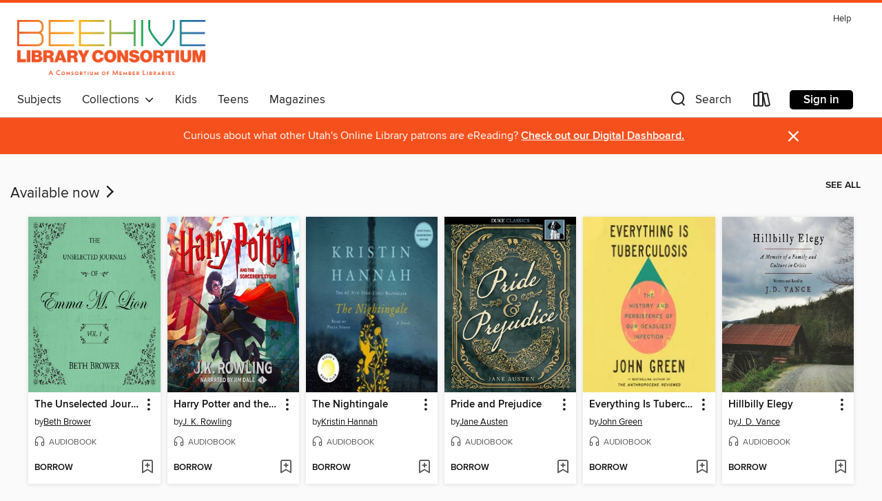

--- FILE ---
content_type: text/css; charset=utf-8
request_url: https://beehive.overdrive.com/assets/v3/css/45b2cd3100fbdebbdb6e3d5fa7e06ec7/colors.css?primary=%230064d3&primaryR=0&primaryG=100&primaryB=211&primaryFontColor=%23fff&secondary=%23f6511d&secondaryR=246&secondaryG=81&secondaryB=29&secondaryFontColor=%23fff&bannerIsSecondaryColor=false&defaultColor=%23222
body_size: 1582
content:
.primary-color{color:#0064d3!important}.primary-fill{fill:#0064d3!important}.primary-background{background-color:#0064d3}.primary-font{color:#fff}.primary-font-highlight-box:before{content:'';position:absolute;display:block;top:0;bottom:0;left:0;right:0;background:#fff;opacity:.08}.primary-font-highlight-box:after{content:'';position:absolute;display:block;top:0;bottom:0;left:0;right:0;border:1px dashed #fff;opacity:.28}.secondary-font-highlight-box:before{content:'';position:absolute;display:block;top:0;bottom:0;left:0;right:0;background:#fff;opacity:.08}.secondary-font-highlight-box:after{content:'';position:absolute;display:block;top:0;bottom:0;left:0;right:0;border:1px dashed #fff;opacity:.28}.Hero .Hero-banner{background:#0064d3!important}.Campaign{background:#0064d3!important}.Campaign-title{color:#fff}.Campaign-monochrome-svg{fill:#fff}.Campaign-featuredTitle,.Campaign-featuredTitle:hover{color:#fff}.Campaign-author,.Campaign-author:hover{color:#fff}.Campaign-author:hover,.Campaign-learnMoreLink{color:#fff}.Campaign-description{color:#fff}.kindle-trouble-container .od-format-button{color:#fff!important}.button.place-a-hold.Button-holdButton{border:2px solid}.button.place-a-hold.Button-holdButton:hover{border:2px solid}.AccountPageMenu-tabListItem{border-color:#0064d3!important}.primary-color-hover:hover{color:#0064d3!important}.primary-color-focus:focus{color:#0064d3!important}.secondary-color{color:#f6511d!important}.secondary-fill{fill:#f6511d!important}.secondary-color-hoverable{color:#f6511d}.secondary-color-hoverable:focus,.secondary-color-hoverable:hover{color:#c44017}.secondary-background{background:#f6511d!important;color:#fff!important}.secondary-color-hover:hover{color:#f6511d!important}.secondary-background-hover:hover{background:#f6511d!important}.secondary-color-focus:focus{color:#f6511d!important}.secondary-border-color{border-color:#f6511d!important}.secondary-underline{color:#f6511d!important;text-decoration:underline}.button.outline[disabled],.button.outline[disabled]:focus,.button.outline[disabled]:hover{color:#666!important;border-color:#666;background:0 0}.spinner{border-bottom:4px solid rgba(255,255,255,.2);border-left:4px solid rgba(255,255,255,.2);border-right:4px solid rgba(255,255,255,.2);border-top:4px solid rgba(255,255,255,.8)}.MergedSite .Header,.nav-container{border-top:4px solid #f6511d;background-color:#fff}.notificationDotContainer{background-color:#fff}.BrowseFormats .BrowseFormats-link.is-active:after,.BrowseFormats .BrowseFormats-link:after{background-color:#0064d3}.icon-account.expanded{color:#f6511d!important}.top-bar-section li:not(.has-form) a:not(.button):not(.close-advantage-tout){color:#222;background-color:#fff}.top-bar-section .open li:not(.has-form) a:not(.button):not(.close-advantage-tout){color:#222;background-color:#fff}.notification-bell-svg{fill:#222;stroke:#222}.top-bar-section ul li{color:#222;background:0 0}.top-bar-section ul li:hover{background:0 0}.top-bar-section ul .open li:not(.has-form) a:not(.button):not(.close-advantage-tout){color:#222;background-color:#fff}.content.f-dropdown div h2,.content.f-dropdown div li h2{color:#0064d3}.title-details .loan-button-audiobook .accordion .accordion-navigation a.primary:focus{box-shadow:none;color:#fff}.title-details .loan-button-audiobook .accordion .accordion-navigation a.primary:hover{color:#fff}.top-bar.expanded .toggle-topbar.menu-icon{color:#f6511d}nav.top-bar{background-color:#fff}nav.top-bar li.search-icon i.expanded{color:#f6511d}.top-bar.expanded .toggle-topbar.browse a{color:#f6511d}ul#lending-period-options-mobile.f-dropdown li a:after,ul#lending-period-options-mobile.f-dropdown li a:hover,ul#lending-period-options.f-dropdown li a:after,ul#lending-period-options.f-dropdown li a:hover{color:#f6511d}ul.pagination li.current a:focus,ul.pagination li.current a:hover,ul.pagination li.current button:focus,ul.pagination li.current button:hover{background:#0064d3}.Toaster-toast:not(.is-burnt),.sample-only-banner{background-color:#f6511d;color:#fff}.sample-only-banner__message h1,.sample-only-banner__message h2,.sample-only-banner__message h3,.sample-only-banner__message h4,.sample-only-banner__message h5,.sample-only-banner__message h6{color:#fff}.accordion-navigation .content a li:hover{color:#f6511d}.library-card-sign-up a:hover{color:#0064d3}span.selected,span.selected:hover{border-color:#f6511d}.collection-link.primary-color-hover:hover span.selected{border-color:#0064d3}.Autocompletions .Autocompletions-item.is-active{border-left:solid 2px #f6511d!important}[dir=rtl] .Autocompletions .Autocompletions-item.is-active{border-left:inherit!important;border-right:solid 2px #f6511d!important}.media-container.list-view ul li .title-container .title-contents .title-header-bar.available-title a{color:#fff;background:#f6511d}.Nav-searchIcon--desktop.is-selected{border-bottom:2px solid #f6511d}.Nav-collectionsDropLink.open .Nav-collectionsDropArrow{color:#f6511d!important}.MobileNav-roomLibraryName,.Nav-room-logo--desktop{color:#f6511d!important}.DesktopNavLinks .DesktopNavLinks-link{color:#222}.Nav-accountDropArrow{color:#222}.Nav-collectionsDropArrow{color:#222}.Nav-searchIcon--desktop{color:#222}.Nav-bookshelfIcon--desktop{color:#222}.Nav-advancedSearch{color:#222}.Nav-advancedSearch:hover{color:#222}.Nav-advancedSearch:focus{color:#222}.Nav-advancedSearchCaret{color:#222}.getACardPromoHeader p{color:#222}.MobileNav{background-color:#fff;color:#222}.MobileNav-bookshelfIcon{color:#222}.MobileNav-hamburgerIcon{color:#222}.MobileNav-submitSearch{color:#222}.MobileNav-advancedSearch{color:#000;background-color:#fff}.MobileNav-searchInput{background:0 0!important}.Nav .Nav-searchBar{border-bottom:1px solid #ccc}.MobileNav-roomLogo,.Nav-room-sub-logo--desktop{color:#666}a.Nav-backToMainCollection{color:#222}a.Nav-backToMainCollection:hover{color:#222}.Nav-topRightLink:not(:first-child){border-left:1px solid #cdccd1}[dir=rtl] .Nav-topRightLink:not(:first-child){border-left:inherit;border-right:1px solid #cdccd1}.search-bar input{background:#fff!important}.MobileNav-clearSearchIcon,.Nav-clearSearch{background:#555}p.advantage-tout-text{color:#222}p.advantage-tout-text:hover{color:#222}